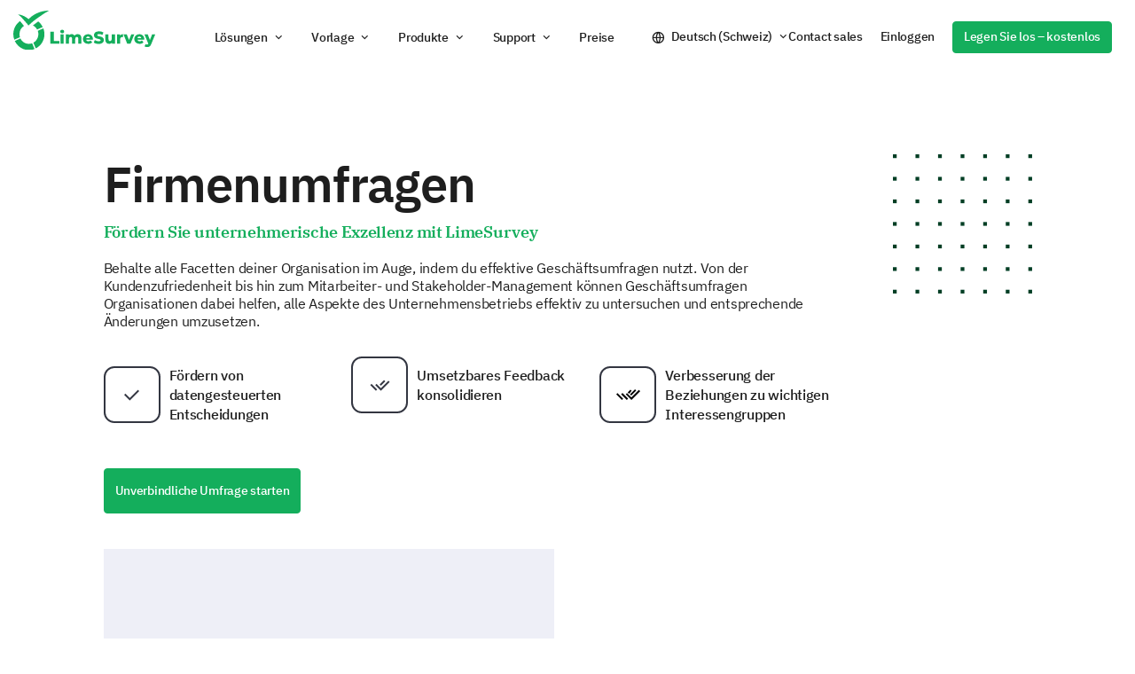

--- FILE ---
content_type: text/css
request_url: https://www.limesurvey.org/templates/limesurvey/fonts/IBMPlexSans/stylesheet.css?e95396
body_size: 152
content:
@font-face {
    font-family: 'IBM Plex Sans';
    src: url('IBMPlexSans-Bold.ttf') format('truetype'),
        url('IBMPlexSans-Bold.woff2') format('woff2'),
        url('IBMPlexSans-Bold.woff') format('woff');
        
    font-weight: 700;
    font-style: normal;
    font-display: swap;
}

@font-face {
    font-family: 'IBM Plex Sans';
    src: url('IBMPlexSans-Medium.ttf') format('truetype'),
        url('IBMPlexSans-Medium.woff2') format('woff2'),
        url('IBMPlexSans-Medium.woff') format('woff');
        
    font-weight: 500;
    font-style: normal;
    font-display: swap;
}

@font-face {
    font-family: 'IBM Plex Sans';
    src: url('IBMPlexSans-Light.ttf') format('truetype'),
        url('IBMPlexSans-Light.woff2') format('woff2'),
        url('IBMPlexSans-Light.woff') format('woff');
        
    font-weight: 300;
    font-style: normal;
    font-display: swap;
}

@font-face {
    font-family: 'IBM Plex Sans';
    src: url('IBMPlexSans-Regular.ttf') format('truetype'),
        url('IBMPlexSans-Regular.woff2') format('woff2'),
        url('IBMPlexSans-Regular.woff') format('woff');
        
    font-weight: 400;
    font-style: normal;
    font-display: swap;
}

@font-face {
    font-family: 'IBM Plex Sans';
    src: url('IBMPlexSans-SemiBold.ttf') format('truetype'),
        url('IBMPlexSans-SemiBold.woff2') format('woff2'),
        url('IBMPlexSans-SemiBold.woff') format('woff');
        
    font-weight: 600;
    font-style: normal;
    font-display: swap;
}



--- FILE ---
content_type: image/svg+xml
request_url: https://www.limesurvey.org/images/2022/logo_limesurvey.svg
body_size: 1505
content:
<?xml version="1.0" encoding="utf-8"?>
<!-- Generator: Adobe Illustrator 25.3.1, SVG Export Plug-In . SVG Version: 6.00 Build 0)  -->
<svg version="1.1" id="Layer_1" xmlns="http://www.w3.org/2000/svg" xmlns:xlink="http://www.w3.org/1999/xlink" x="0px" y="0px"
	 viewBox="0 0 159.9 43.5" style="enable-background:new 0 0 159.9 43.5;" xml:space="preserve">
<style type="text/css">
	.st0{fill:#14AE5C;}
</style>
<path class="st0" d="M41.8,36.4h10.1v-3h-6.3V23.1h-3.8V36.4z M55.1,25c1.1,0.1,2.1-0.7,2.2-1.8c0-0.1,0-0.1,0-0.2
	c0-1.1-1-1.9-2-1.9c-0.1,0-0.1,0-0.2,0C54,21,53,21.8,52.9,22.9c0,0,0,0.1,0,0.1c0,1.1,1,2,2.1,1.9C55,25,55,25,55.1,25z M53.2,36.4
	h3.6V26.1h-3.6V36.4z M72.6,25.9c-1.4,0-2.7,0.6-3.6,1.6c-0.8-1.1-2-1.7-3.3-1.6c-1.2,0-2.3,0.4-3.1,1.3v-1.1h-3.4v10.3h3.6v-5.1
	c0-1.6,0.8-2.3,1.8-2.3c1,0,1.6,0.6,1.6,2.1v5.3h3.6v-5.1c0-1.6,0.8-2.3,1.8-2.3c0.9,0,1.6,0.6,1.6,2.1v5.3h3.6v-5.9
	C76.8,27.3,75,25.9,72.6,25.9z M89.7,31.3c0.1-2.8-2.1-5.2-5-5.3c-0.2,0-0.4,0-0.5,0c-3.2,0-5.7,2.2-5.7,5.3c0,3.1,2.4,5.3,6,5.3
	c1.6,0.1,3.2-0.5,4.4-1.7l-1.9-2c-0.6,0.6-1.5,0.9-2.4,0.9c-1.1,0.1-2.2-0.6-2.5-1.7h7.5C89.7,31.9,89.7,31.5,89.7,31.3z M84.2,28.5
	c1.1,0,2,0.7,2.1,1.8h-4.2C82.3,29.2,83.2,28.5,84.2,28.5z M96.2,36.7c4,0,5.9-2,5.9-4.3c0-4.9-7.5-3.4-7.5-5.4
	c0-0.7,0.6-1.2,2.1-1.2c1.3,0,2.6,0.4,3.7,1l1.2-2.8c-1.5-0.8-3.1-1.2-4.8-1.2c-4,0-5.9,1.9-5.9,4.3c0,4.9,7.6,3.4,7.6,5.5
	c0,0.6-0.6,1.1-2.2,1.1c-1.6,0-3.1-0.5-4.4-1.3l-1.2,2.8C92.3,36.2,94.3,36.7,96.2,36.7z M110.9,26.1v5c0,1.7-0.9,2.4-1.9,2.4
	c-1.1,0-1.7-0.6-1.7-2.2v-5.2h-3.6v5.8c0,3.3,1.8,4.7,4.4,4.7c1.2,0,2.3-0.4,3.1-1.3v1.1h3.4V26.1H110.9z M120.3,27.3v-1.2h-3.4
	v10.3h3.6v-4.7c-0.2-1.2,0.7-2.4,1.9-2.5c0.2,0,0.4,0,0.6,0c0.3,0,0.5,0,0.8,0.1v-3.2C122.4,25.8,121.2,26.4,120.3,27.3L120.3,27.3z
	 M133,26.1l-2.6,6.3l-2.5-6.3h-3.7l4.2,10.3h3.7l4.3-10.3H133z M147.6,31.3c0.1-2.8-2.1-5.2-5-5.3c-0.2,0-0.4,0-0.5,0
	c-3.2,0-5.7,2.2-5.7,5.3c0,3.1,2.4,5.3,6,5.3c1.6,0.1,3.2-0.5,4.4-1.7l-1.9-2c-0.6,0.6-1.5,0.9-2.4,0.9c-1.1,0.1-2.2-0.6-2.5-1.7
	h7.5C147.5,31.9,147.6,31.5,147.6,31.3z M142.1,28.5c1.1,0,2,0.7,2.1,1.8H140C140.1,29.2,141,28.5,142.1,28.5z M156.5,26.1l-2.5,6.3
	l-2.5-6.3h-3.7l4.4,10.4c-0.2,0.6-0.8,0.9-1.4,0.9c-0.6,0-1.2-0.2-1.6-0.6l-1.3,2.5c0.9,0.6,1.9,0.9,3,0.9c2,0,3.6-0.8,4.6-3.4
	l4.5-10.7H156.5z"/>
<path class="st0" d="M5.4,4.2c1.3,0,2.6,0.3,3.9,0.7c1.2,0.4,2.4,1,3.6,1.6c1.1,0.6,2.2,1.3,3.3,2.1c0.5,0.4,1,0.8,1.5,1.2
	c0.3,0.2,0.5,0.4,0.7,0.6c0.1,0.1,0.2,0.2,0.4,0.3L19,11l0.2,0.2l-3.6,0l0.3-0.4l0.3-0.3c0.2-0.2,0.4-0.4,0.6-0.6
	C17.2,9.4,17.6,9,18,8.6c0.4-0.4,0.9-0.8,1.3-1.1c0.2-0.2,0.5-0.4,0.7-0.5l0.3-0.3l0.3-0.3c0.9-0.7,1.9-1.3,2.9-1.9s2-1.1,3.1-1.6
	c2.1-1,4.3-1.7,6.5-2.2c1.1-0.2,2.3-0.4,3.4-0.5C37.7,0,38.9,0,40,0.1c-0.5,0.3-1,0.6-1.5,0.9c-0.2,0.1-0.5,0.3-0.7,0.4
	c-0.1,0.1-0.2,0.1-0.4,0.2l-0.4,0.2c-0.9,0.6-1.9,1.1-2.8,1.7C32.5,4.7,30.8,5.8,29,7s-3.4,2.4-5.1,3.6c-0.4,0.3-0.8,0.6-1.2,0.9
	s-0.8,0.6-1.2,1s-0.8,0.7-1.2,1c-0.2,0.2-0.4,0.3-0.6,0.5l-0.5,0.5L17,16.4l-1.4-1.9c0,0-0.1-0.1-0.1-0.1l-0.1-0.2L15,13.9l-0.6-0.7
	c-0.4-0.5-0.8-0.9-1.2-1.3c-0.8-0.9-1.6-1.8-2.4-2.7S9.2,7.4,8.3,6.6C7.4,5.7,6.4,4.9,5.4,4.2z"/>
<g transform="translate(0 11.509)">
	<path class="st0" d="M17.5,25.1c-4,0-7.7-2.3-9.5-5.9l-6.3,2.7c3.9,8.3,13.6,12.2,22.2,8.9l-2.7-6.3C20,24.9,18.8,25.1,17.5,25.1z"
		/>
	<path class="st0" d="M6.9,14.4c0-3.7,2-7.2,5.1-9.1L7.6,0C1,4.5-1.7,13,1.1,20.5l6.4-2.7C7.1,16.7,6.9,15.5,6.9,14.4z"/>
	<path class="st0" d="M28.1,0.4l-6,4.4c2,1,3.7,2.6,4.7,4.5l6.3-2.7C32,4.2,30.3,2.1,28.1,0.4z"/>
	<path class="st0" d="M35.1,14.4c0-2.2-0.4-4.4-1.2-6.4l-6.3,2.7c1.8,5-0.3,10.6-5,13.1l2.7,6.3C31.3,27.2,35.1,21.1,35.1,14.4z"/>
</g>
</svg>
